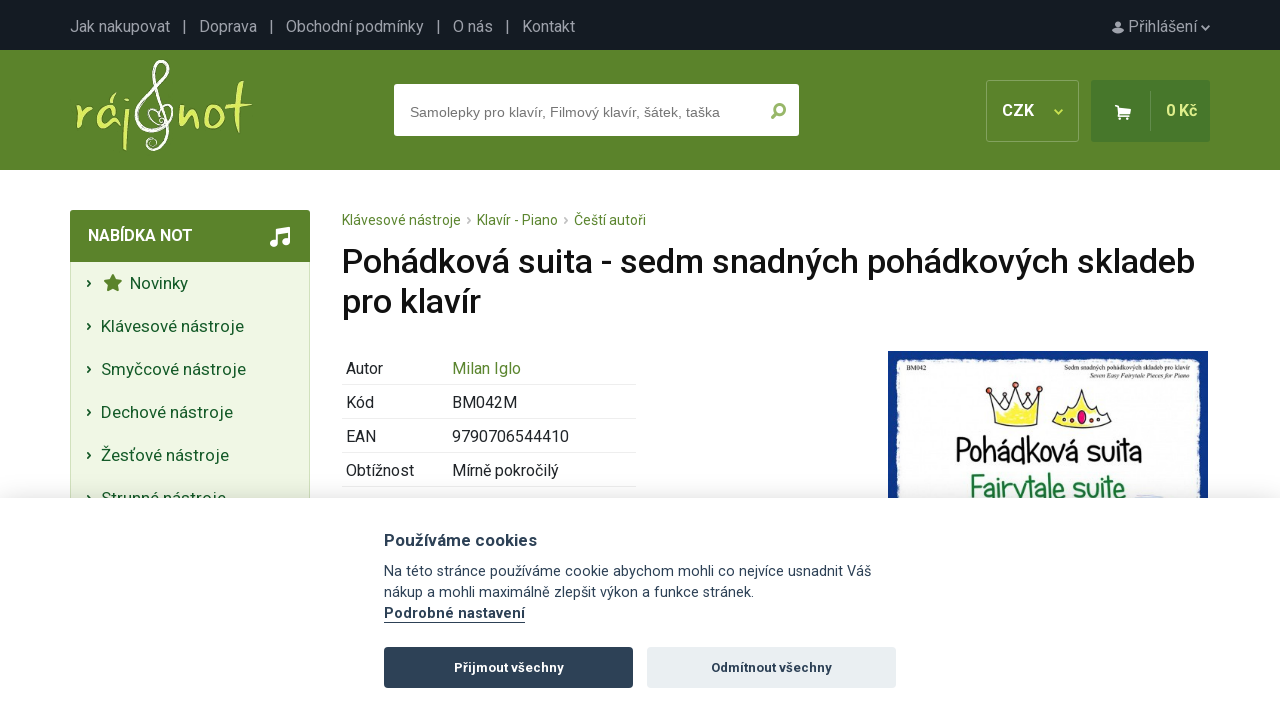

--- FILE ---
content_type: text/html; charset=UTF-8
request_url: https://www.raj-not.cz/ajax/products.php?action=show_another_boxes&product_id=14610
body_size: 2364
content:
			<h2>Mohlo by Vás zajímat</h2>
<ul class="nav nav-tabs mb-4 mt-3">
  <li class="nav-item">
    <span class="nav-link active product_another_opener" id="product_another_opener_most_with" onclick="product_another('most_with');">Nejčastěji kupované s tímto produktem</span>
  </li>
  <li class="nav-item">
    <span class="nav-link  product_another_opener" id="product_another_opener_saled" onclick="product_another('saled');">Nejprodávanější</span>
  </li>
  <li class="nav-item">
    <span class="nav-link product_another_opener" id="product_another_opener_gifts" onclick="product_another('gifts');">Dárky</span>
  </li>
</ul>
			<div class="product_another_area" id="product_another_most_with">
          <div class="item">
	          <div class="item_photo">
							<a href="/elektricka-kytara-1-ales-petrzela-1237/"><img src="/products/1237_1_tn.jpg" alt="Elektrická kytara 1 - Aleš Petržela" /></a>
						</div>
						<div class="item_name">
							<a href="/elektricka-kytara-1-ales-petrzela-1237/" class="item_link">Elektrická kytara 1 - Aleš Petržela</a>
						</div>
            <div class="item_price">
							447 Kč</div>
            <form action="/pohadkova-suita-sedm-snadnych-pohadkovych-skladeb-pro-klavir-14610/" method="post">
              <input type="hidden" name="buy" value="1237" />
              <input type="submit" name="" value="Koupit" class="button_buy" />
            </form>
          </div>
          <div class="item">
	          <div class="item_photo">
							<a href="/101-disney-songs-solove-skladby-pro-alt-saxofon-17900/"><img src="/products/17900_1_tn.jpg" alt="101 Disney Songs: sólové skladby pro alt saxofón" /></a>
						</div>
						<div class="item_name">
							<a href="/101-disney-songs-solove-skladby-pro-alt-saxofon-17900/" class="item_link">101 Disney Songs: sólové skladby pro alt saxofón</a>
						</div>
            <div class="item_price">
							547 Kč</div>
            <form action="/pohadkova-suita-sedm-snadnych-pohadkovych-skladeb-pro-klavir-14610/" method="post">
              <input type="hidden" name="buy" value="17900" />
              <input type="submit" name="" value="Koupit" class="button_buy" />
            </form>
          </div>
          <div class="item">
	          <div class="item_photo">
							<a href="/snurka-na-krk-s-karabinou-a-potiskem-klaviatura-15740/"><img src="/products/15740_1_tn.jpg" alt="Šňůrka na krk s karabinou a potiskem klaviatura" /></a>
						</div>
						<div class="item_high_store">Skladem 30+ ks</div>
						<div class="item_name">
							<a href="/snurka-na-krk-s-karabinou-a-potiskem-klaviatura-15740/" class="item_link">Šňůrka na krk s karabinou a potiskem klaviatura</a>
						</div>
            <div class="item_price">
							62 Kč</div>
            <form action="/pohadkova-suita-sedm-snadnych-pohadkovych-skladeb-pro-klavir-14610/" method="post">
              <input type="hidden" name="buy" value="15740" />
              <input type="submit" name="" value="Koupit" class="button_buy" />
            </form>
          </div>
          <div class="item">
	          <div class="item_photo">
							<a href="/preludes-24-op34-pro-klavir-25093/"><img src="/products/25093_1_tn.jpg" alt="Preludes (24) Op.34 - pro klavír" /></a>
						</div>
						<div class="item_name">
							<a href="/preludes-24-op34-pro-klavir-25093/" class="item_link">Preludes (24) Op.34 - pro klavír</a>
						</div>
            <div class="item_price">
							599 Kč</div>
            <form action="/pohadkova-suita-sedm-snadnych-pohadkovych-skladeb-pro-klavir-14610/" method="post">
              <input type="hidden" name="buy" value="25093" />
              <input type="submit" name="" value="Koupit" class="button_buy" />
            </form>
          </div>
          <div class="item">
	          <div class="item_photo">
							<a href="/narodni-poklad-hudebni-v-35-lidovych-pisni-pro-zpev-klavir-17171/"><img src="/products/17171_1_tn.png" alt="Národní poklad hudební V. - 35 lidových písní pro zpěv + klavír" /></a>
						</div>
						<div class="item_name">
							<a href="/narodni-poklad-hudebni-v-35-lidovych-pisni-pro-zpev-klavir-17171/" class="item_link">Národní poklad hudební V. - 35 lidových písní pro zpěv + klavír</a>
						</div>
            <div class="item_price">
							299 Kč</div>
            <form action="/pohadkova-suita-sedm-snadnych-pohadkovych-skladeb-pro-klavir-14610/" method="post">
              <input type="hidden" name="buy" value="17171" />
              <input type="submit" name="" value="Koupit" class="button_buy" />
            </form>
          </div>
          <div class="item">
	          <div class="item_photo">
							<a href="/zakladni-hudebni-znalosti-vera-grigova-13518/"><img src="/products/13518_tn.jpg" alt="Základní hudební znalosti - Věra Grigová" /></a>
						</div>
						<div class="item_name">
							<a href="/zakladni-hudebni-znalosti-vera-grigova-13518/" class="item_link">Základní hudební znalosti - Věra Grigová</a>
						</div>
            <div class="item_price">
							216 Kč</div>
            <form action="/pohadkova-suita-sedm-snadnych-pohadkovych-skladeb-pro-klavir-14610/" method="post">
              <input type="hidden" name="buy" value="13518" />
              <input type="submit" name="" value="Koupit" class="button_buy" />
            </form>
          </div>
          <div class="item">
	          <div class="item_photo">
							<a href="/blockfloetenbox-1-klavirni-doprovody-17874/"><img src="/products/17874_1_tn.jpg" alt="Blockfloetenbox 1 - klavírní doprovody" /></a>
						</div>
						<div class="item_name">
							<a href="/blockfloetenbox-1-klavirni-doprovody-17874/" class="item_link">Blockfloetenbox 1 - klavírní doprovody</a>
						</div>
            <div class="item_price">
							335 Kč</div>
            <form action="/pohadkova-suita-sedm-snadnych-pohadkovych-skladeb-pro-klavir-14610/" method="post">
              <input type="hidden" name="buy" value="17874" />
              <input type="submit" name="" value="Koupit" class="button_buy" />
            </form>
          </div>
          <div class="item">
	          <div class="item_photo">
							<a href="/the-piano-guys-10-25-pisni-pro-klavir-s-violoncellem-24809/"><img src="/products/24809_1_tn.jpg" alt="The Piano Guys - 10 - 25 písní pro klavír s violoncellem" /></a>
						</div>
						<div class="item_name">
							<a href="/the-piano-guys-10-25-pisni-pro-klavir-s-violoncellem-24809/" class="item_link">The Piano Guys - 10 - 25 písní pro klavír s violoncellem</a>
						</div>
            <div class="item_price">
							972 Kč</div>
            <form action="/pohadkova-suita-sedm-snadnych-pohadkovych-skladeb-pro-klavir-14610/" method="post">
              <input type="hidden" name="buy" value="24809" />
              <input type="submit" name="" value="Koupit" class="button_buy" />
            </form>
          </div>
			</div>
			<div class="product_another_area hidden" id="product_another_saled">
          <div class="item">
	          <div class="item_photo">
							<a href="/celtic-folksongs-for-all-ages-pro-housle-22217/"><img src="/products/22217_1_tn.jpg" alt="Celtic Folksongs for all ages pro housle" /></a>
						</div>
						<div class="item_name">
							<a href="/celtic-folksongs-for-all-ages-pro-housle-22217/" class="item_link">Celtic Folksongs for all ages pro housle</a>
						</div>
            <div class="item_price">
							419 Kč</div>
            <form action="/pohadkova-suita-sedm-snadnych-pohadkovych-skladeb-pro-klavir-14610/" method="post">
              <input type="hidden" name="buy" value="22217" />
              <input type="submit" name="" value="Koupit" class="button_buy" />
            </form>
          </div>
          <div class="item">
	          <div class="item_photo">
							<a href="/sholem-alekhem-rov-feidman-noty-pro-klarinet-a-klavir-28543/"><img src="/products/28543_1_tn.jpg" alt="Sholem Alekhem Rov Feidman - noty pro klarinet a klavír" /></a>
						</div>
						<div class="item_name">
							<a href="/sholem-alekhem-rov-feidman-noty-pro-klarinet-a-klavir-28543/" class="item_link">Sholem Alekhem Rov Feidman - noty pro klarinet a klavír</a>
						</div>
            <div class="item_price">
							597 Kč</div>
            <form action="/pohadkova-suita-sedm-snadnych-pohadkovych-skladeb-pro-klavir-14610/" method="post">
              <input type="hidden" name="buy" value="28543" />
              <input type="submit" name="" value="Koupit" class="button_buy" />
            </form>
          </div>
          <div class="item">
	          <div class="item_photo">
							<a href="/zaciname-hrat-na-housle-3-egon-a-kurt-sassmannshauss-457/"><img src="/products/457_tn.jpg" alt="Začínáme hrát na housle 3 - Egon a Kurt Sassmannshauss" /></a>
						</div>
						<div class="item_name">
							<a href="/zaciname-hrat-na-housle-3-egon-a-kurt-sassmannshauss-457/" class="item_link">Začínáme hrát na housle 3 - Egon a Kurt Sassmannshauss</a>
						</div>
            <div class="item_price">
							415 Kč</div>
            <form action="/pohadkova-suita-sedm-snadnych-pohadkovych-skladeb-pro-klavir-14610/" method="post">
              <input type="hidden" name="buy" value="457" />
              <input type="submit" name="" value="Koupit" class="button_buy" />
            </form>
          </div>
          <div class="item">
	          <div class="item_photo">
							<a href="/ludovico-einaudi-14-skladeb-pro-klavir-nightbook-11763/"><img src="/products/11763_tn.jpg" alt="Ludovico Einaudi - 14 skladeb pro klavír Nightbook" /></a>
						</div>
						<div class="item_name">
							<a href="/ludovico-einaudi-14-skladeb-pro-klavir-nightbook-11763/" class="item_link">Ludovico Einaudi - 14 skladeb pro klavír Nightbook</a>
						</div>
            <div class="item_price">
							610 Kč</div>
            <form action="/pohadkova-suita-sedm-snadnych-pohadkovych-skladeb-pro-klavir-14610/" method="post">
              <input type="hidden" name="buy" value="11763" />
              <input type="submit" name="" value="Koupit" class="button_buy" />
            </form>
          </div>
          <div class="item">
	          <div class="item_photo">
							<a href="/fialovy-klip-na-uchyceni-not-s-potiskem-klaviatura-28577/"><img src="/products/28577_1_tn.jpg" alt="Fialový klip na uchycení not s potiskem klaviatura" /></a>
						</div>
						<div class="item_high_store">Skladem 30+ ks</div>
						<div class="item_name">
							<a href="/fialovy-klip-na-uchyceni-not-s-potiskem-klaviatura-28577/" class="item_link">Fialový klip na uchycení not s potiskem klaviatura</a>
						</div>
            <div class="item_price">
							49 Kč</div>
            <form action="/pohadkova-suita-sedm-snadnych-pohadkovych-skladeb-pro-klavir-14610/" method="post">
              <input type="hidden" name="buy" value="28577" />
              <input type="submit" name="" value="Koupit" class="button_buy" />
            </form>
          </div>
          <div class="item">
	          <div class="item_photo">
							<a href="/101-simple-songs-101-jednoduchych-pisni-pro-altovy-saxofon-27821/"><img src="/products/27821_1_tn.jpg" alt="101 Simple Songs - 101 jednoduchých písní pro altový saxofon" /></a>
						</div>
						<div class="item_name">
							<a href="/101-simple-songs-101-jednoduchych-pisni-pro-altovy-saxofon-27821/" class="item_link">101 Simple Songs - 101 jednoduchých písní pro altový saxofon</a>
						</div>
            <div class="item_price">
							579 Kč</div>
            <form action="/pohadkova-suita-sedm-snadnych-pohadkovych-skladeb-pro-klavir-14610/" method="post">
              <input type="hidden" name="buy" value="27821" />
              <input type="submit" name="" value="Koupit" class="button_buy" />
            </form>
          </div>
          <div class="item">
	          <div class="item_photo">
							<a href="/bastien-piano-basics-level-1-popularni-vanocni-melodie-pro-klavir-10663/"><img src="/products/10663_tn.jpg" alt="Bastien Piano Basics - level 1 - populární vánoční melodie pro klavír" /></a>
						</div>
						<div class="item_name">
							<a href="/bastien-piano-basics-level-1-popularni-vanocni-melodie-pro-klavir-10663/" class="item_link">Bastien Piano Basics - level 1 - populární vánoční melodie pro klavír</a>
						</div>
            <div class="item_price">
							181 Kč</div>
            <form action="/pohadkova-suita-sedm-snadnych-pohadkovych-skladeb-pro-klavir-14610/" method="post">
              <input type="hidden" name="buy" value="10663" />
              <input type="submit" name="" value="Koupit" class="button_buy" />
            </form>
          </div>
          <div class="item">
	          <div class="item_photo">
							<a href="/piano-exam-pieces-2025--2026-grade-7-skladby-pro-klavir-28821/"><img src="/products/28821_1_tn.jpg" alt="Piano Exam Pieces 2025 & 2026, Grade 7 - skladby pro klavír" /></a>
						</div>
						<div class="item_name">
							<a href="/piano-exam-pieces-2025--2026-grade-7-skladby-pro-klavir-28821/" class="item_link">Piano Exam Pieces 2025 & 2026, Grade 7 - skladby pro klavír</a>
						</div>
            <div class="item_price">
							531 Kč</div>
            <form action="/pohadkova-suita-sedm-snadnych-pohadkovych-skladeb-pro-klavir-14610/" method="post">
              <input type="hidden" name="buy" value="28821" />
              <input type="submit" name="" value="Koupit" class="button_buy" />
            </form>
          </div>
			</div>
			<div class="product_another_area hidden" id="product_another_gifts">
          <div class="item">
	          <div class="item_photo">
							<a href="/mala-cerna-pletena-cepice-s-potiskem-trumpety-29012/"><img src="/products/29012_1_tn.jpg" alt="Malá černá pletená čepice s potiskem trumpety" /></a>
						</div>
						<div class="item_name">
							<a href="/mala-cerna-pletena-cepice-s-potiskem-trumpety-29012/" class="item_link">Malá černá pletená čepice s potiskem trumpety</a>
						</div>
            <div class="item_price">
							125 Kč</div>
            <form action="/pohadkova-suita-sedm-snadnych-pohadkovych-skladeb-pro-klavir-14610/" method="post">
              <input type="hidden" name="buy" value="29012" />
              <input type="submit" name="" value="Koupit" class="button_buy" />
            </form>
          </div>
          <div class="item">
	          <div class="item_photo">
							<a href="/spiralovy-blok-a6-s-potiskem-notova-osnova-22713/"><img src="/products/22713_1_tn.jpg" alt="Spirálový blok A6 s potiskem notová osnova" /></a>
						</div>
						<div class="item_name">
							<a href="/spiralovy-blok-a6-s-potiskem-notova-osnova-22713/" class="item_link">Spirálový blok A6 s potiskem notová osnova</a>
						</div>
            <div class="item_price">
							103 Kč</div>
            <form action="/pohadkova-suita-sedm-snadnych-pohadkovych-skladeb-pro-klavir-14610/" method="post">
              <input type="hidden" name="buy" value="22713" />
              <input type="submit" name="" value="Koupit" class="button_buy" />
            </form>
          </div>
          <div class="item">
	          <div class="item_photo">
							<a href="/kravata-s-potiskem-notova-osnova-24617/"><img src="/products/24617_1_tn.jpg" alt="Kravata s potiskem notová osnova" /></a>
						</div>
						<div class="item_name">
							<a href="/kravata-s-potiskem-notova-osnova-24617/" class="item_link">Kravata s potiskem notová osnova</a>
						</div>
            <div class="item_price">
							182 Kč</div>
            <form action="/pohadkova-suita-sedm-snadnych-pohadkovych-skladeb-pro-klavir-14610/" method="post">
              <input type="hidden" name="buy" value="24617" />
              <input type="submit" name="" value="Koupit" class="button_buy" />
            </form>
          </div>
          <div class="item">
	          <div class="item_photo">
							<a href="/broz-ve-tvaru-cerveneho-akordeonu-27497/"><img src="/products/27497_1_tn.jpg" alt="Brož ve tvaru červeného akordeonu" /></a>
						</div>
						<div class="item_name">
							<a href="/broz-ve-tvaru-cerveneho-akordeonu-27497/" class="item_link">Brož ve tvaru červeného akordeonu</a>
						</div>
            <div class="item_price">
							109 Kč</div>
            <form action="/pohadkova-suita-sedm-snadnych-pohadkovych-skladeb-pro-klavir-14610/" method="post">
              <input type="hidden" name="buy" value="27497" />
              <input type="submit" name="" value="Koupit" class="button_buy" />
            </form>
          </div>
          <div class="item">
	          <div class="item_photo">
							<a href="/privesek-na-klice-srdce-klaviatura-16671/"><img src="/products/16671_tn.png" alt="Přívěsek na klíče srdce - klaviatura" /></a>
						</div>
						<div class="item_name">
							<a href="/privesek-na-klice-srdce-klaviatura-16671/" class="item_link">Přívěsek na klíče srdce - klaviatura</a>
						</div>
            <div class="item_price">
							51 Kč</div>
            <form action="/pohadkova-suita-sedm-snadnych-pohadkovych-skladeb-pro-klavir-14610/" method="post">
              <input type="hidden" name="buy" value="16671" />
              <input type="submit" name="" value="Koupit" class="button_buy" />
            </form>
          </div>
          <div class="item">
	          <div class="item_photo">
							<a href="/kolicek-na-pradlo-ve-tvaru-houslovy-klic-cervena-barva-26840/"><img src="/products/26840_1_tn.jpg" alt="Kolíček na prádlo ve tvaru houslový klíč - červená barva" /></a>
						</div>
						<div class="item_high_store">Skladem 30+ ks</div>
						<div class="item_name">
							<a href="/kolicek-na-pradlo-ve-tvaru-houslovy-klic-cervena-barva-26840/" class="item_link">Kolíček na prádlo ve tvaru houslový klíč - červená barva</a>
						</div>
            <div class="item_price">
							29 Kč</div>
            <form action="/pohadkova-suita-sedm-snadnych-pohadkovych-skladeb-pro-klavir-14610/" method="post">
              <input type="hidden" name="buy" value="26840" />
              <input type="submit" name="" value="Koupit" class="button_buy" />
            </form>
          </div>
          <div class="item">
	          <div class="item_photo">
							<a href="/kulaty-magnet-ve-tvaru-hudebniho-srdce-27785/"><img src="/products/27785_1_tn.jpg" alt="Kulatý magnet ve tvaru hudebního srdce" /></a>
						</div>
						<div class="item_name">
							<a href="/kulaty-magnet-ve-tvaru-hudebniho-srdce-27785/" class="item_link">Kulatý magnet ve tvaru hudebního srdce</a>
						</div>
            <div class="item_price">
							57 Kč</div>
            <form action="/pohadkova-suita-sedm-snadnych-pohadkovych-skladeb-pro-klavir-14610/" method="post">
              <input type="hidden" name="buy" value="27785" />
              <input type="submit" name="" value="Koupit" class="button_buy" />
            </form>
          </div>
          <div class="item">
	          <div class="item_photo">
							<a href="/tuzka-s-potiskem-hudebniho-nastroje-bici-souprava-25394/"><img src="/products/25394_1_tn.jpg" alt="Tužka s potiskem hudebního nástroje - bicí souprava" /></a>
						</div>
						<div class="item_name">
							<a href="/tuzka-s-potiskem-hudebniho-nastroje-bici-souprava-25394/" class="item_link">Tužka s potiskem hudebního nástroje - bicí souprava</a>
						</div>
            <div class="item_price">
							27 Kč</div>
            <form action="/pohadkova-suita-sedm-snadnych-pohadkovych-skladeb-pro-klavir-14610/" method="post">
              <input type="hidden" name="buy" value="25394" />
              <input type="submit" name="" value="Koupit" class="button_buy" />
            </form>
          </div>
			</div>
